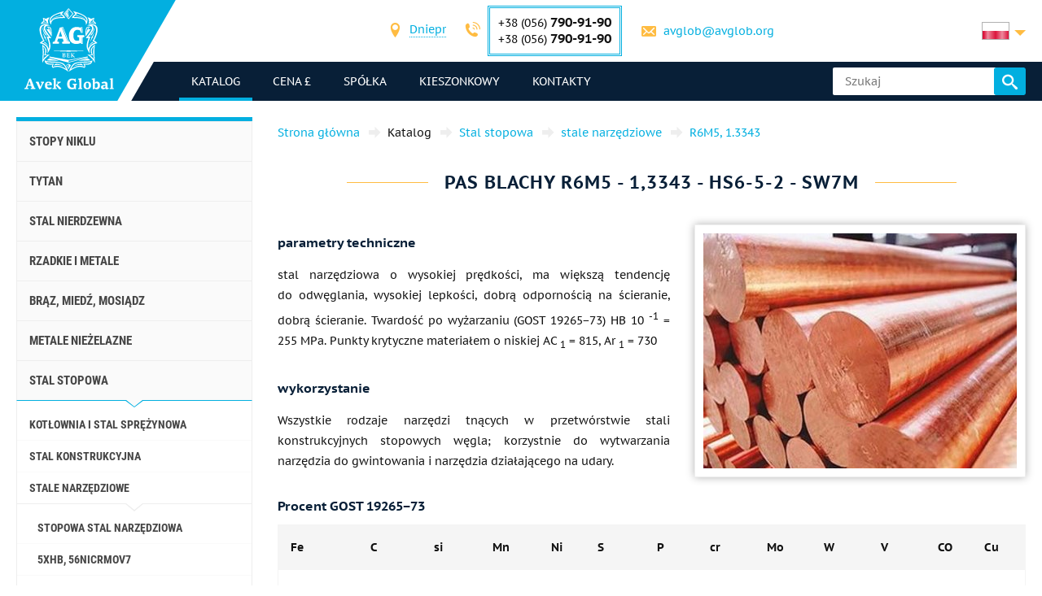

--- FILE ---
content_type: text/html; charset=utf-8
request_url: https://www.google.com/recaptcha/api2/anchor?ar=1&k=6LfCOYYaAAAAAJKFmlRs6M0DUhYXttI7AcMChjA4&co=aHR0cHM6Ly9hdmdsb2IucGw6NDQz&hl=pl&v=N67nZn4AqZkNcbeMu4prBgzg&size=compact&anchor-ms=20000&execute-ms=30000&cb=v4zsydn6fctx
body_size: 49176
content:
<!DOCTYPE HTML><html dir="ltr" lang="pl"><head><meta http-equiv="Content-Type" content="text/html; charset=UTF-8">
<meta http-equiv="X-UA-Compatible" content="IE=edge">
<title>reCAPTCHA</title>
<style type="text/css">
/* cyrillic-ext */
@font-face {
  font-family: 'Roboto';
  font-style: normal;
  font-weight: 400;
  font-stretch: 100%;
  src: url(//fonts.gstatic.com/s/roboto/v48/KFO7CnqEu92Fr1ME7kSn66aGLdTylUAMa3GUBHMdazTgWw.woff2) format('woff2');
  unicode-range: U+0460-052F, U+1C80-1C8A, U+20B4, U+2DE0-2DFF, U+A640-A69F, U+FE2E-FE2F;
}
/* cyrillic */
@font-face {
  font-family: 'Roboto';
  font-style: normal;
  font-weight: 400;
  font-stretch: 100%;
  src: url(//fonts.gstatic.com/s/roboto/v48/KFO7CnqEu92Fr1ME7kSn66aGLdTylUAMa3iUBHMdazTgWw.woff2) format('woff2');
  unicode-range: U+0301, U+0400-045F, U+0490-0491, U+04B0-04B1, U+2116;
}
/* greek-ext */
@font-face {
  font-family: 'Roboto';
  font-style: normal;
  font-weight: 400;
  font-stretch: 100%;
  src: url(//fonts.gstatic.com/s/roboto/v48/KFO7CnqEu92Fr1ME7kSn66aGLdTylUAMa3CUBHMdazTgWw.woff2) format('woff2');
  unicode-range: U+1F00-1FFF;
}
/* greek */
@font-face {
  font-family: 'Roboto';
  font-style: normal;
  font-weight: 400;
  font-stretch: 100%;
  src: url(//fonts.gstatic.com/s/roboto/v48/KFO7CnqEu92Fr1ME7kSn66aGLdTylUAMa3-UBHMdazTgWw.woff2) format('woff2');
  unicode-range: U+0370-0377, U+037A-037F, U+0384-038A, U+038C, U+038E-03A1, U+03A3-03FF;
}
/* math */
@font-face {
  font-family: 'Roboto';
  font-style: normal;
  font-weight: 400;
  font-stretch: 100%;
  src: url(//fonts.gstatic.com/s/roboto/v48/KFO7CnqEu92Fr1ME7kSn66aGLdTylUAMawCUBHMdazTgWw.woff2) format('woff2');
  unicode-range: U+0302-0303, U+0305, U+0307-0308, U+0310, U+0312, U+0315, U+031A, U+0326-0327, U+032C, U+032F-0330, U+0332-0333, U+0338, U+033A, U+0346, U+034D, U+0391-03A1, U+03A3-03A9, U+03B1-03C9, U+03D1, U+03D5-03D6, U+03F0-03F1, U+03F4-03F5, U+2016-2017, U+2034-2038, U+203C, U+2040, U+2043, U+2047, U+2050, U+2057, U+205F, U+2070-2071, U+2074-208E, U+2090-209C, U+20D0-20DC, U+20E1, U+20E5-20EF, U+2100-2112, U+2114-2115, U+2117-2121, U+2123-214F, U+2190, U+2192, U+2194-21AE, U+21B0-21E5, U+21F1-21F2, U+21F4-2211, U+2213-2214, U+2216-22FF, U+2308-230B, U+2310, U+2319, U+231C-2321, U+2336-237A, U+237C, U+2395, U+239B-23B7, U+23D0, U+23DC-23E1, U+2474-2475, U+25AF, U+25B3, U+25B7, U+25BD, U+25C1, U+25CA, U+25CC, U+25FB, U+266D-266F, U+27C0-27FF, U+2900-2AFF, U+2B0E-2B11, U+2B30-2B4C, U+2BFE, U+3030, U+FF5B, U+FF5D, U+1D400-1D7FF, U+1EE00-1EEFF;
}
/* symbols */
@font-face {
  font-family: 'Roboto';
  font-style: normal;
  font-weight: 400;
  font-stretch: 100%;
  src: url(//fonts.gstatic.com/s/roboto/v48/KFO7CnqEu92Fr1ME7kSn66aGLdTylUAMaxKUBHMdazTgWw.woff2) format('woff2');
  unicode-range: U+0001-000C, U+000E-001F, U+007F-009F, U+20DD-20E0, U+20E2-20E4, U+2150-218F, U+2190, U+2192, U+2194-2199, U+21AF, U+21E6-21F0, U+21F3, U+2218-2219, U+2299, U+22C4-22C6, U+2300-243F, U+2440-244A, U+2460-24FF, U+25A0-27BF, U+2800-28FF, U+2921-2922, U+2981, U+29BF, U+29EB, U+2B00-2BFF, U+4DC0-4DFF, U+FFF9-FFFB, U+10140-1018E, U+10190-1019C, U+101A0, U+101D0-101FD, U+102E0-102FB, U+10E60-10E7E, U+1D2C0-1D2D3, U+1D2E0-1D37F, U+1F000-1F0FF, U+1F100-1F1AD, U+1F1E6-1F1FF, U+1F30D-1F30F, U+1F315, U+1F31C, U+1F31E, U+1F320-1F32C, U+1F336, U+1F378, U+1F37D, U+1F382, U+1F393-1F39F, U+1F3A7-1F3A8, U+1F3AC-1F3AF, U+1F3C2, U+1F3C4-1F3C6, U+1F3CA-1F3CE, U+1F3D4-1F3E0, U+1F3ED, U+1F3F1-1F3F3, U+1F3F5-1F3F7, U+1F408, U+1F415, U+1F41F, U+1F426, U+1F43F, U+1F441-1F442, U+1F444, U+1F446-1F449, U+1F44C-1F44E, U+1F453, U+1F46A, U+1F47D, U+1F4A3, U+1F4B0, U+1F4B3, U+1F4B9, U+1F4BB, U+1F4BF, U+1F4C8-1F4CB, U+1F4D6, U+1F4DA, U+1F4DF, U+1F4E3-1F4E6, U+1F4EA-1F4ED, U+1F4F7, U+1F4F9-1F4FB, U+1F4FD-1F4FE, U+1F503, U+1F507-1F50B, U+1F50D, U+1F512-1F513, U+1F53E-1F54A, U+1F54F-1F5FA, U+1F610, U+1F650-1F67F, U+1F687, U+1F68D, U+1F691, U+1F694, U+1F698, U+1F6AD, U+1F6B2, U+1F6B9-1F6BA, U+1F6BC, U+1F6C6-1F6CF, U+1F6D3-1F6D7, U+1F6E0-1F6EA, U+1F6F0-1F6F3, U+1F6F7-1F6FC, U+1F700-1F7FF, U+1F800-1F80B, U+1F810-1F847, U+1F850-1F859, U+1F860-1F887, U+1F890-1F8AD, U+1F8B0-1F8BB, U+1F8C0-1F8C1, U+1F900-1F90B, U+1F93B, U+1F946, U+1F984, U+1F996, U+1F9E9, U+1FA00-1FA6F, U+1FA70-1FA7C, U+1FA80-1FA89, U+1FA8F-1FAC6, U+1FACE-1FADC, U+1FADF-1FAE9, U+1FAF0-1FAF8, U+1FB00-1FBFF;
}
/* vietnamese */
@font-face {
  font-family: 'Roboto';
  font-style: normal;
  font-weight: 400;
  font-stretch: 100%;
  src: url(//fonts.gstatic.com/s/roboto/v48/KFO7CnqEu92Fr1ME7kSn66aGLdTylUAMa3OUBHMdazTgWw.woff2) format('woff2');
  unicode-range: U+0102-0103, U+0110-0111, U+0128-0129, U+0168-0169, U+01A0-01A1, U+01AF-01B0, U+0300-0301, U+0303-0304, U+0308-0309, U+0323, U+0329, U+1EA0-1EF9, U+20AB;
}
/* latin-ext */
@font-face {
  font-family: 'Roboto';
  font-style: normal;
  font-weight: 400;
  font-stretch: 100%;
  src: url(//fonts.gstatic.com/s/roboto/v48/KFO7CnqEu92Fr1ME7kSn66aGLdTylUAMa3KUBHMdazTgWw.woff2) format('woff2');
  unicode-range: U+0100-02BA, U+02BD-02C5, U+02C7-02CC, U+02CE-02D7, U+02DD-02FF, U+0304, U+0308, U+0329, U+1D00-1DBF, U+1E00-1E9F, U+1EF2-1EFF, U+2020, U+20A0-20AB, U+20AD-20C0, U+2113, U+2C60-2C7F, U+A720-A7FF;
}
/* latin */
@font-face {
  font-family: 'Roboto';
  font-style: normal;
  font-weight: 400;
  font-stretch: 100%;
  src: url(//fonts.gstatic.com/s/roboto/v48/KFO7CnqEu92Fr1ME7kSn66aGLdTylUAMa3yUBHMdazQ.woff2) format('woff2');
  unicode-range: U+0000-00FF, U+0131, U+0152-0153, U+02BB-02BC, U+02C6, U+02DA, U+02DC, U+0304, U+0308, U+0329, U+2000-206F, U+20AC, U+2122, U+2191, U+2193, U+2212, U+2215, U+FEFF, U+FFFD;
}
/* cyrillic-ext */
@font-face {
  font-family: 'Roboto';
  font-style: normal;
  font-weight: 500;
  font-stretch: 100%;
  src: url(//fonts.gstatic.com/s/roboto/v48/KFO7CnqEu92Fr1ME7kSn66aGLdTylUAMa3GUBHMdazTgWw.woff2) format('woff2');
  unicode-range: U+0460-052F, U+1C80-1C8A, U+20B4, U+2DE0-2DFF, U+A640-A69F, U+FE2E-FE2F;
}
/* cyrillic */
@font-face {
  font-family: 'Roboto';
  font-style: normal;
  font-weight: 500;
  font-stretch: 100%;
  src: url(//fonts.gstatic.com/s/roboto/v48/KFO7CnqEu92Fr1ME7kSn66aGLdTylUAMa3iUBHMdazTgWw.woff2) format('woff2');
  unicode-range: U+0301, U+0400-045F, U+0490-0491, U+04B0-04B1, U+2116;
}
/* greek-ext */
@font-face {
  font-family: 'Roboto';
  font-style: normal;
  font-weight: 500;
  font-stretch: 100%;
  src: url(//fonts.gstatic.com/s/roboto/v48/KFO7CnqEu92Fr1ME7kSn66aGLdTylUAMa3CUBHMdazTgWw.woff2) format('woff2');
  unicode-range: U+1F00-1FFF;
}
/* greek */
@font-face {
  font-family: 'Roboto';
  font-style: normal;
  font-weight: 500;
  font-stretch: 100%;
  src: url(//fonts.gstatic.com/s/roboto/v48/KFO7CnqEu92Fr1ME7kSn66aGLdTylUAMa3-UBHMdazTgWw.woff2) format('woff2');
  unicode-range: U+0370-0377, U+037A-037F, U+0384-038A, U+038C, U+038E-03A1, U+03A3-03FF;
}
/* math */
@font-face {
  font-family: 'Roboto';
  font-style: normal;
  font-weight: 500;
  font-stretch: 100%;
  src: url(//fonts.gstatic.com/s/roboto/v48/KFO7CnqEu92Fr1ME7kSn66aGLdTylUAMawCUBHMdazTgWw.woff2) format('woff2');
  unicode-range: U+0302-0303, U+0305, U+0307-0308, U+0310, U+0312, U+0315, U+031A, U+0326-0327, U+032C, U+032F-0330, U+0332-0333, U+0338, U+033A, U+0346, U+034D, U+0391-03A1, U+03A3-03A9, U+03B1-03C9, U+03D1, U+03D5-03D6, U+03F0-03F1, U+03F4-03F5, U+2016-2017, U+2034-2038, U+203C, U+2040, U+2043, U+2047, U+2050, U+2057, U+205F, U+2070-2071, U+2074-208E, U+2090-209C, U+20D0-20DC, U+20E1, U+20E5-20EF, U+2100-2112, U+2114-2115, U+2117-2121, U+2123-214F, U+2190, U+2192, U+2194-21AE, U+21B0-21E5, U+21F1-21F2, U+21F4-2211, U+2213-2214, U+2216-22FF, U+2308-230B, U+2310, U+2319, U+231C-2321, U+2336-237A, U+237C, U+2395, U+239B-23B7, U+23D0, U+23DC-23E1, U+2474-2475, U+25AF, U+25B3, U+25B7, U+25BD, U+25C1, U+25CA, U+25CC, U+25FB, U+266D-266F, U+27C0-27FF, U+2900-2AFF, U+2B0E-2B11, U+2B30-2B4C, U+2BFE, U+3030, U+FF5B, U+FF5D, U+1D400-1D7FF, U+1EE00-1EEFF;
}
/* symbols */
@font-face {
  font-family: 'Roboto';
  font-style: normal;
  font-weight: 500;
  font-stretch: 100%;
  src: url(//fonts.gstatic.com/s/roboto/v48/KFO7CnqEu92Fr1ME7kSn66aGLdTylUAMaxKUBHMdazTgWw.woff2) format('woff2');
  unicode-range: U+0001-000C, U+000E-001F, U+007F-009F, U+20DD-20E0, U+20E2-20E4, U+2150-218F, U+2190, U+2192, U+2194-2199, U+21AF, U+21E6-21F0, U+21F3, U+2218-2219, U+2299, U+22C4-22C6, U+2300-243F, U+2440-244A, U+2460-24FF, U+25A0-27BF, U+2800-28FF, U+2921-2922, U+2981, U+29BF, U+29EB, U+2B00-2BFF, U+4DC0-4DFF, U+FFF9-FFFB, U+10140-1018E, U+10190-1019C, U+101A0, U+101D0-101FD, U+102E0-102FB, U+10E60-10E7E, U+1D2C0-1D2D3, U+1D2E0-1D37F, U+1F000-1F0FF, U+1F100-1F1AD, U+1F1E6-1F1FF, U+1F30D-1F30F, U+1F315, U+1F31C, U+1F31E, U+1F320-1F32C, U+1F336, U+1F378, U+1F37D, U+1F382, U+1F393-1F39F, U+1F3A7-1F3A8, U+1F3AC-1F3AF, U+1F3C2, U+1F3C4-1F3C6, U+1F3CA-1F3CE, U+1F3D4-1F3E0, U+1F3ED, U+1F3F1-1F3F3, U+1F3F5-1F3F7, U+1F408, U+1F415, U+1F41F, U+1F426, U+1F43F, U+1F441-1F442, U+1F444, U+1F446-1F449, U+1F44C-1F44E, U+1F453, U+1F46A, U+1F47D, U+1F4A3, U+1F4B0, U+1F4B3, U+1F4B9, U+1F4BB, U+1F4BF, U+1F4C8-1F4CB, U+1F4D6, U+1F4DA, U+1F4DF, U+1F4E3-1F4E6, U+1F4EA-1F4ED, U+1F4F7, U+1F4F9-1F4FB, U+1F4FD-1F4FE, U+1F503, U+1F507-1F50B, U+1F50D, U+1F512-1F513, U+1F53E-1F54A, U+1F54F-1F5FA, U+1F610, U+1F650-1F67F, U+1F687, U+1F68D, U+1F691, U+1F694, U+1F698, U+1F6AD, U+1F6B2, U+1F6B9-1F6BA, U+1F6BC, U+1F6C6-1F6CF, U+1F6D3-1F6D7, U+1F6E0-1F6EA, U+1F6F0-1F6F3, U+1F6F7-1F6FC, U+1F700-1F7FF, U+1F800-1F80B, U+1F810-1F847, U+1F850-1F859, U+1F860-1F887, U+1F890-1F8AD, U+1F8B0-1F8BB, U+1F8C0-1F8C1, U+1F900-1F90B, U+1F93B, U+1F946, U+1F984, U+1F996, U+1F9E9, U+1FA00-1FA6F, U+1FA70-1FA7C, U+1FA80-1FA89, U+1FA8F-1FAC6, U+1FACE-1FADC, U+1FADF-1FAE9, U+1FAF0-1FAF8, U+1FB00-1FBFF;
}
/* vietnamese */
@font-face {
  font-family: 'Roboto';
  font-style: normal;
  font-weight: 500;
  font-stretch: 100%;
  src: url(//fonts.gstatic.com/s/roboto/v48/KFO7CnqEu92Fr1ME7kSn66aGLdTylUAMa3OUBHMdazTgWw.woff2) format('woff2');
  unicode-range: U+0102-0103, U+0110-0111, U+0128-0129, U+0168-0169, U+01A0-01A1, U+01AF-01B0, U+0300-0301, U+0303-0304, U+0308-0309, U+0323, U+0329, U+1EA0-1EF9, U+20AB;
}
/* latin-ext */
@font-face {
  font-family: 'Roboto';
  font-style: normal;
  font-weight: 500;
  font-stretch: 100%;
  src: url(//fonts.gstatic.com/s/roboto/v48/KFO7CnqEu92Fr1ME7kSn66aGLdTylUAMa3KUBHMdazTgWw.woff2) format('woff2');
  unicode-range: U+0100-02BA, U+02BD-02C5, U+02C7-02CC, U+02CE-02D7, U+02DD-02FF, U+0304, U+0308, U+0329, U+1D00-1DBF, U+1E00-1E9F, U+1EF2-1EFF, U+2020, U+20A0-20AB, U+20AD-20C0, U+2113, U+2C60-2C7F, U+A720-A7FF;
}
/* latin */
@font-face {
  font-family: 'Roboto';
  font-style: normal;
  font-weight: 500;
  font-stretch: 100%;
  src: url(//fonts.gstatic.com/s/roboto/v48/KFO7CnqEu92Fr1ME7kSn66aGLdTylUAMa3yUBHMdazQ.woff2) format('woff2');
  unicode-range: U+0000-00FF, U+0131, U+0152-0153, U+02BB-02BC, U+02C6, U+02DA, U+02DC, U+0304, U+0308, U+0329, U+2000-206F, U+20AC, U+2122, U+2191, U+2193, U+2212, U+2215, U+FEFF, U+FFFD;
}
/* cyrillic-ext */
@font-face {
  font-family: 'Roboto';
  font-style: normal;
  font-weight: 900;
  font-stretch: 100%;
  src: url(//fonts.gstatic.com/s/roboto/v48/KFO7CnqEu92Fr1ME7kSn66aGLdTylUAMa3GUBHMdazTgWw.woff2) format('woff2');
  unicode-range: U+0460-052F, U+1C80-1C8A, U+20B4, U+2DE0-2DFF, U+A640-A69F, U+FE2E-FE2F;
}
/* cyrillic */
@font-face {
  font-family: 'Roboto';
  font-style: normal;
  font-weight: 900;
  font-stretch: 100%;
  src: url(//fonts.gstatic.com/s/roboto/v48/KFO7CnqEu92Fr1ME7kSn66aGLdTylUAMa3iUBHMdazTgWw.woff2) format('woff2');
  unicode-range: U+0301, U+0400-045F, U+0490-0491, U+04B0-04B1, U+2116;
}
/* greek-ext */
@font-face {
  font-family: 'Roboto';
  font-style: normal;
  font-weight: 900;
  font-stretch: 100%;
  src: url(//fonts.gstatic.com/s/roboto/v48/KFO7CnqEu92Fr1ME7kSn66aGLdTylUAMa3CUBHMdazTgWw.woff2) format('woff2');
  unicode-range: U+1F00-1FFF;
}
/* greek */
@font-face {
  font-family: 'Roboto';
  font-style: normal;
  font-weight: 900;
  font-stretch: 100%;
  src: url(//fonts.gstatic.com/s/roboto/v48/KFO7CnqEu92Fr1ME7kSn66aGLdTylUAMa3-UBHMdazTgWw.woff2) format('woff2');
  unicode-range: U+0370-0377, U+037A-037F, U+0384-038A, U+038C, U+038E-03A1, U+03A3-03FF;
}
/* math */
@font-face {
  font-family: 'Roboto';
  font-style: normal;
  font-weight: 900;
  font-stretch: 100%;
  src: url(//fonts.gstatic.com/s/roboto/v48/KFO7CnqEu92Fr1ME7kSn66aGLdTylUAMawCUBHMdazTgWw.woff2) format('woff2');
  unicode-range: U+0302-0303, U+0305, U+0307-0308, U+0310, U+0312, U+0315, U+031A, U+0326-0327, U+032C, U+032F-0330, U+0332-0333, U+0338, U+033A, U+0346, U+034D, U+0391-03A1, U+03A3-03A9, U+03B1-03C9, U+03D1, U+03D5-03D6, U+03F0-03F1, U+03F4-03F5, U+2016-2017, U+2034-2038, U+203C, U+2040, U+2043, U+2047, U+2050, U+2057, U+205F, U+2070-2071, U+2074-208E, U+2090-209C, U+20D0-20DC, U+20E1, U+20E5-20EF, U+2100-2112, U+2114-2115, U+2117-2121, U+2123-214F, U+2190, U+2192, U+2194-21AE, U+21B0-21E5, U+21F1-21F2, U+21F4-2211, U+2213-2214, U+2216-22FF, U+2308-230B, U+2310, U+2319, U+231C-2321, U+2336-237A, U+237C, U+2395, U+239B-23B7, U+23D0, U+23DC-23E1, U+2474-2475, U+25AF, U+25B3, U+25B7, U+25BD, U+25C1, U+25CA, U+25CC, U+25FB, U+266D-266F, U+27C0-27FF, U+2900-2AFF, U+2B0E-2B11, U+2B30-2B4C, U+2BFE, U+3030, U+FF5B, U+FF5D, U+1D400-1D7FF, U+1EE00-1EEFF;
}
/* symbols */
@font-face {
  font-family: 'Roboto';
  font-style: normal;
  font-weight: 900;
  font-stretch: 100%;
  src: url(//fonts.gstatic.com/s/roboto/v48/KFO7CnqEu92Fr1ME7kSn66aGLdTylUAMaxKUBHMdazTgWw.woff2) format('woff2');
  unicode-range: U+0001-000C, U+000E-001F, U+007F-009F, U+20DD-20E0, U+20E2-20E4, U+2150-218F, U+2190, U+2192, U+2194-2199, U+21AF, U+21E6-21F0, U+21F3, U+2218-2219, U+2299, U+22C4-22C6, U+2300-243F, U+2440-244A, U+2460-24FF, U+25A0-27BF, U+2800-28FF, U+2921-2922, U+2981, U+29BF, U+29EB, U+2B00-2BFF, U+4DC0-4DFF, U+FFF9-FFFB, U+10140-1018E, U+10190-1019C, U+101A0, U+101D0-101FD, U+102E0-102FB, U+10E60-10E7E, U+1D2C0-1D2D3, U+1D2E0-1D37F, U+1F000-1F0FF, U+1F100-1F1AD, U+1F1E6-1F1FF, U+1F30D-1F30F, U+1F315, U+1F31C, U+1F31E, U+1F320-1F32C, U+1F336, U+1F378, U+1F37D, U+1F382, U+1F393-1F39F, U+1F3A7-1F3A8, U+1F3AC-1F3AF, U+1F3C2, U+1F3C4-1F3C6, U+1F3CA-1F3CE, U+1F3D4-1F3E0, U+1F3ED, U+1F3F1-1F3F3, U+1F3F5-1F3F7, U+1F408, U+1F415, U+1F41F, U+1F426, U+1F43F, U+1F441-1F442, U+1F444, U+1F446-1F449, U+1F44C-1F44E, U+1F453, U+1F46A, U+1F47D, U+1F4A3, U+1F4B0, U+1F4B3, U+1F4B9, U+1F4BB, U+1F4BF, U+1F4C8-1F4CB, U+1F4D6, U+1F4DA, U+1F4DF, U+1F4E3-1F4E6, U+1F4EA-1F4ED, U+1F4F7, U+1F4F9-1F4FB, U+1F4FD-1F4FE, U+1F503, U+1F507-1F50B, U+1F50D, U+1F512-1F513, U+1F53E-1F54A, U+1F54F-1F5FA, U+1F610, U+1F650-1F67F, U+1F687, U+1F68D, U+1F691, U+1F694, U+1F698, U+1F6AD, U+1F6B2, U+1F6B9-1F6BA, U+1F6BC, U+1F6C6-1F6CF, U+1F6D3-1F6D7, U+1F6E0-1F6EA, U+1F6F0-1F6F3, U+1F6F7-1F6FC, U+1F700-1F7FF, U+1F800-1F80B, U+1F810-1F847, U+1F850-1F859, U+1F860-1F887, U+1F890-1F8AD, U+1F8B0-1F8BB, U+1F8C0-1F8C1, U+1F900-1F90B, U+1F93B, U+1F946, U+1F984, U+1F996, U+1F9E9, U+1FA00-1FA6F, U+1FA70-1FA7C, U+1FA80-1FA89, U+1FA8F-1FAC6, U+1FACE-1FADC, U+1FADF-1FAE9, U+1FAF0-1FAF8, U+1FB00-1FBFF;
}
/* vietnamese */
@font-face {
  font-family: 'Roboto';
  font-style: normal;
  font-weight: 900;
  font-stretch: 100%;
  src: url(//fonts.gstatic.com/s/roboto/v48/KFO7CnqEu92Fr1ME7kSn66aGLdTylUAMa3OUBHMdazTgWw.woff2) format('woff2');
  unicode-range: U+0102-0103, U+0110-0111, U+0128-0129, U+0168-0169, U+01A0-01A1, U+01AF-01B0, U+0300-0301, U+0303-0304, U+0308-0309, U+0323, U+0329, U+1EA0-1EF9, U+20AB;
}
/* latin-ext */
@font-face {
  font-family: 'Roboto';
  font-style: normal;
  font-weight: 900;
  font-stretch: 100%;
  src: url(//fonts.gstatic.com/s/roboto/v48/KFO7CnqEu92Fr1ME7kSn66aGLdTylUAMa3KUBHMdazTgWw.woff2) format('woff2');
  unicode-range: U+0100-02BA, U+02BD-02C5, U+02C7-02CC, U+02CE-02D7, U+02DD-02FF, U+0304, U+0308, U+0329, U+1D00-1DBF, U+1E00-1E9F, U+1EF2-1EFF, U+2020, U+20A0-20AB, U+20AD-20C0, U+2113, U+2C60-2C7F, U+A720-A7FF;
}
/* latin */
@font-face {
  font-family: 'Roboto';
  font-style: normal;
  font-weight: 900;
  font-stretch: 100%;
  src: url(//fonts.gstatic.com/s/roboto/v48/KFO7CnqEu92Fr1ME7kSn66aGLdTylUAMa3yUBHMdazQ.woff2) format('woff2');
  unicode-range: U+0000-00FF, U+0131, U+0152-0153, U+02BB-02BC, U+02C6, U+02DA, U+02DC, U+0304, U+0308, U+0329, U+2000-206F, U+20AC, U+2122, U+2191, U+2193, U+2212, U+2215, U+FEFF, U+FFFD;
}

</style>
<link rel="stylesheet" type="text/css" href="https://www.gstatic.com/recaptcha/releases/N67nZn4AqZkNcbeMu4prBgzg/styles__ltr.css">
<script nonce="WQlVGdGvGRjJ5TM7V8NL4A" type="text/javascript">window['__recaptcha_api'] = 'https://www.google.com/recaptcha/api2/';</script>
<script type="text/javascript" src="https://www.gstatic.com/recaptcha/releases/N67nZn4AqZkNcbeMu4prBgzg/recaptcha__pl.js" nonce="WQlVGdGvGRjJ5TM7V8NL4A">
      
    </script></head>
<body><div id="rc-anchor-alert" class="rc-anchor-alert"></div>
<input type="hidden" id="recaptcha-token" value="[base64]">
<script type="text/javascript" nonce="WQlVGdGvGRjJ5TM7V8NL4A">
      recaptcha.anchor.Main.init("[\x22ainput\x22,[\x22bgdata\x22,\x22\x22,\[base64]/[base64]/[base64]/ZyhXLGgpOnEoW04sMjEsbF0sVywwKSxoKSxmYWxzZSxmYWxzZSl9Y2F0Y2goayl7RygzNTgsVyk/[base64]/[base64]/[base64]/[base64]/[base64]/[base64]/[base64]/bmV3IEJbT10oRFswXSk6dz09Mj9uZXcgQltPXShEWzBdLERbMV0pOnc9PTM/bmV3IEJbT10oRFswXSxEWzFdLERbMl0pOnc9PTQ/[base64]/[base64]/[base64]/[base64]/[base64]\\u003d\x22,\[base64]\x22,\x22QC1QJcKZw5nCojJew6DDuMKFw4DCuGogXcOSfx07ch0Jw4IVc1ZXcMKyw49DLWhuWXPDhcKtw7zCl8K4w6tKRwguwoHCkjrCljzDh8OLwqwEFsOlEX9dw51QBcKNwpguE8OKw40uwoLDo0zCksO/KcOCX8K+DMKSccKufcOiwrwBNRLDg0nDhBgCwrh7wpI3KUQkHMK/FcORGcOGXMO8ZsOywpPCgV/CtsKawq0cQ8OWFMKPwr4MEsKPZMOcwq3DrT05wpUEbxbCjMKUR8O4FMO5wo52wqbCs8ObHkVaWcK2dMOfWMKkMhRaEcKrw7LCoT7DjMO4wpVRG8KlG3BlcMOowr7CnsOybMOWw5EFKcOhw7AYXmXDu1bDtMOewr51YsKGw4EvMS5/wr4fIsKHAcOIw4cPecKWHBAVwrHCjMKYwqBUw6HCnMKuJmDDpHTCl0YvP8Kow4k3wrHCkX40UkQfaH4Cwq9bPGN9cMOlGXowCF/CpMKXNcKswrrDrMO2w6/DuigpEMKiwrTDnjZuFsOEw7h2P3rCqyxRemAew5zDmsOQwqPDtx/DkgdoBsK9dHpGwqfDh3FPwonDkDbCvVREwrjCsQg5KgfDnkpAwrLDr07CusKKwqMIe8OLwqtuDT3DghbDiHJ8B8KZw7gVd8OcHzM8GWpdJj3CiUluEcKoNsOdwoRUDUMhwosZwqbCkGZ/IsOle8KPVhrCtwpkV8Obw7DCsMOILcOww75Xw67DiAk/ZnAePsO7M1zCp8Oqw6sFJ8OwwqgIFHYDw7TDocOkwpHDm8KYHsKTw4A3X8K+wpjDnBjChMKQDcKQw70Xw7nDhjMfcRbCs8KbCEZKD8OQDAB2AB7Dhi3DtcORw6zDkRQcBgcpORvCkMOdTsKUZCo7wrEeNMOJw5VEFMOqFcOUwoZMIWllwojDusOSWj/[base64]/[base64]/M8Osw6QTw4FTKFPCuMOkwrR9Mw7CuB1Hwr/Dh8KqJcOuwqZNF8KHwrPDtsOEw6zDnx/CscKuw6pVQjXDhMK5RMKUNcKSYVVFA0NSOx/CjMKkw4HCujrDu8KrwpZDYMK9wrdAP8Ose8OuC8OXe3/DojLDg8KcN1TDrsKxAHgSfMKZAkZvcMOwMg/DhsOvw4w4w6vCpMKNwr4aw6sqwqXDtXjDjDbCtcKHMMKaMifCvsKkPxTCncKZEMOvw5Alw5Vuf0Ugw6QgYA7DkcKRw7zDm3F/w7FGcsKaF8OBN8K5wowJTA5Fw6LDu8K6NcKIwq7ChMOxWWFoMMKQw7PDpcK/w6DCmsKWAWTCksKHwrXClHvDjR/DtloweRvDqMO2wpIJXcKzw5ZJMMOqFMO/w4waeGLCsTLConfCmE/DvcOjKTHDlz8pw5TDgBHCocKMBXhyworCisOTw5QRw5loJl9dSTRcBMKqw6dlw5kvw7/DvSpgw4Nbw4NRwrAlwrvClMKTJsOpIFheLsKSwp50HsOmw7PDl8KAw5NPdcO2w4FEGGpGfcOLQnzChcKAwoRAw5x0w7LDg8OIHMOEZGfDi8OLwo4ODMKzcRRTBcKraA0UMmhOacK/[base64]/Cq8KVCcOzEybCuV5+wrTCucK8bF14w4DCiXIrwpDCvFbDs8OPwqNKFMKfwo8bR8OKM0rDpXdpw4ZVw6s1wrzCijPDksK2A17DhC3DtAvDuDHCjmIewr1/fXLCvG7CjAQMNMKuwrDDuMKNIyfDvmxcw73DiMO7wo9CMG7DlMKtXsKSAMOLwqx4BjPDqsKIbi/[base64]/wox/woLDscKCw5LCqDN0w4jCisODLcKww7TCj8Ovw4QCSCkPCsO9XMOBAyk1wqYzIcONwqXDnj86IwPCscKbwoJQHMKBUQPDgMKFFGtUwrxZw5fDpnLCpG9JBhLCgcKIO8KkwrAiUiZVNyVxQMKEw6lxOMOzDsKrbhR/[base64]/DlcOqS18KM8K3w55wWXEGw4QGwrLDp0hTVcKLwr8Fw7hxN8KSBcKJwpLCgsKbaGDCmjHCkUXChMOQLMKywoQ8ICHCtjzDu8KIwpDCoMKgwrvCkmzCsMKRwojDicOow7XCvsKiE8OUZxUhbR7CoMOcw4LCrkJOQyJXGMOaKCs1wqnDuj/DmsOFwqTDjcOMw5TDmzXDty8PwqrCjznDhW8+w7PDlsKqdcKWwpjDucKsw5kcwqVDw4zDkWkQw4cYw6dRZsKTwpLDisO+EMKSwqvClwrCs8Knw4jCtsO1QlzClcOvw787w7NAw4kHw5ZDw77DtwnCgsKFw4DDmcO9w4HDgsOaw6BowrjCln3DnnAgwr/[base64]/CmcKfwqcafcKkCsO2f8Kiw6XDmWYJYktcw6LCumlzw4HCjMOrw5U/aMO7w5YMw6LCpcKxwp4WwqE1LRlcLMKsw6JAwqBjSXXDncKNYz5jw4YOCBDDi8O2w5pLc8Krw6LDk00bwpxtw4/CpmbDqW1Bw7HDmxEcH0dJLXZrecKjwqAOw4YTGcO0wrAOw5hIRC/Ct8KKw7kWw7BUDsKow4PDpxolwqTDoTnDoj5SNkdvw7gSaMKkGsKkw7klw64ibcK5wq/CtGfDmG7CocO/[base64]/LsO9LcOWw5HCi3wmwrrDt2rDs8K7YWDCrn45PsOaYMOmwpbDunYqY8OzMsO1wooVFsOPVhAPayPCjR4/wpbDusO8w7ljwoo6PVR+WQ7CllTDocOlw6YoXlxdwqvDhirDr0NlSgoBLsO6wpJXBhZ6HMOlw4jDg8OXTcK4w5RSJW0BIcO9wqorNcKzw5jDpMOUIMOBNjRzwqzDhijDg8OLHH/[base64]/Di0bDrwoSw5bDvFZ0wqp5P8OXwp8BSMKAcMOhXkJqw6E1QcOJa8KBDcKnRcKDQMKTbCB3wq1pw4fCocOOwrPDnsOJFcOGFsO/[base64]/[base64]/GnFFS1smwr1if8O6wp8zw4BiwoXDiSPCuGkOLDVjwpXCpsOGPCMMwpfDvsKxw6DDusOePRzCi8KTbmPCsTTDgVDCpMK9w5fCtBUpwrY5SU5mM8OFCVPDoWIcXmzDvsKywozDtcK/c2TDgcOYw5YJJMKbw7/DosOVw6fCtsKVc8OywogLw4gTwr/Ct8KiwpXDjsKswoDDsMKjwr7CmWdAAR/CosOTWsKDeVRPwqJvwr/CosK7w63DpR7DgcKVwq/DoyV1dn0pDA/Cp0XDp8KFw7MmwqJCPsKLwojDhMOHw78dw5Nnw6wiwr90wppuVMOWKsKlUcOocsKfw5guTMOJVsOTwpXDji3DjsKNDHPDsMK0w5lhwoNnV05OcTDDnHljwq/[base64]/Dt3vCr8KvBkdAw7ARQcKCwoA1ecKuw48LRAnCv0TDpCN9wrbCqsKLw4k5w79ZOR/CtsO/w47DtgEYwrXCjC3DvcOBI2V+w6V0fcOOw7UuEsOATMO2BcKPwrTDpMKUwokrY8KFw7UlVCvCsz8cZW7DvwRDWMKBBcOMMy4qw514wrLDtMOCe8Kswo/DisOKHMKyQsOMY8OmwrzDhmjCvxApQkwRwonCqsOsDsKpw6PDmMKyZ3dCQ39NZ8OOY3DChcOSdVjDgFolfMObwpTDosObwr1Wc8KAJcKkwqcow44WYzDChMOow4vCgsKoLT8Dw7czw7/ClcKDMMK3NcOwd8ObPcKTNEkOwqI4YnkhOAbClEZIw7fDqCFDwqptDD4ubMOZI8Kvwr0uJcK1BAcdwr4ldsOLw4UAQMOQw7pxw6sBAAXDicOuw7t7NMKxw4lwXMO0RjvCnhTCjEbCsj/CrRzCuw5jTcOdcsOfw7cEOzQbGMK2wpjCgS4pd8Kyw6d2IcKUMMKfwrIewqYpwownw6/DkWbCncODZ8KXSsOeIgTDpMKDwrZxD2/DgVJ7w4pWw6LDimkDw44kQkdqKVrDjQA0GsKQCMOgwrVyY8OnwqLCh8KdwqI5Di3CpsKQw4zDiMK3WcKuWw9iE0wgwqQPw4Qhw7pfwqHCqxHCvsK7w7Qrwp5UO8OUOS3CiDVewprCvcOlwo/CoSLCmEc4UcKtLsKSCsK+cMKbOxLCmScHZC4efDvDlitjw5HCoMO2RsOkw60CUsKbGMKvJsOAW1Y1HBgaGnLDt3hcw6NVw6HDnAZWacKuworDnsOTC8Orw5lHJxIsc8O6w4zCgyrDm23CucOoVxB8w78Ow4VLWcKhKQPCosOrwq3CrCvCgxliw7fDjRrDu3/[base64]/DkDA+b8KPwr/[base64]/DgiXDm0NZeynDrSTDlMOlGsK7JTQlw6YfIxfCgUZOwpcQw5TCtMKUPW/[base64]/Dt09UAsKuA8KHw5PDusKWw63DoMO/RsKgw6PCvHzDikHDp3N7wrBFw557w4RYBMOXw4fDusOkXMKGwqnClCbDgsKGNMOdwpzCgMONw53CmMK0w6hawpwAw515WATCkA/DllopS8OPcMKtY8K9w43CgB1Ew5JufDzCozEtw68ELirDiMOawoDDisK4wrzDjA1fw4nCrsOKGsOgwopEw6YTKsK/w4hdEcKFwqPDj1LCssK+w7HClB9pPcKQwpp+IDbDhcONH0zDgsOKM1pyLAnDikvDrndqw6U2aMKHS8OYw6rCmcKzX2fDkcOvwrbDrcOnw7dzw6FbSsKJwrrCssKew6DDunPCpsKfBzlvU1nDm8OmwqAIBTkawo3CpVgyZcKiw7Q2YsKgRW/[base64]/HcOtwr16wq/[base64]/CnBBxw7cAGcO9em3CpADCqzLDkldFAcK2B8KDa8OyAcOaccOvw4YNOlUsOzjCrsO3Zi3DjsKNw7TDuwnCi8OqwrxOAB3CsV3ChUsjwr9gVMOXWsO0wpA5dGZAEcOpwp8kL8K8XwPDgh/DiDAKLx0VSsK0w75+U8O3wpVhwrEvw5nClk9RwqoJVhDDscK+WMOoLjjDsR9nDmvDpU3Cg8K/V8OLYGUBFHbCpsOtw5bDv3zCvDxgw7nCpWXCscKDwrTCr8OZE8KBw4nDqcK4EVYeIMO3w7bDuEN+w5fDrlzCqcKVLF3DjXFzSG8aw67CmXXCvsKSwrDDlX5xwqE7w7dcwrMaWBvDly/[base64]/DhcO7TcKleChzw44KWsOGasODwo/[base64]/[base64]/DvGvDg8OrJ23Ct1kNZsOMISDDggg2NUJCXcK1wprCiMOcw7d4AWLCh8KPZT9vw5E2D3TDnWjDmsKdaMOmRMOBQMOhw4TDig/[base64]/DqcOhwr5BwpfCnsOVVsKDwqtGbMK4SVnDiSTCh1rCnnlzw4olTwdPZkXDmAMzP8O0woEew4HCn8Obw7HCt2UCMcO7V8OnRVJ8CcOLw6JrwqzCpRxjwr4/wqcUwp7CgTN2OzNUHsKRwpPDn2rCpMKDwrrCjC7Cp1/Dv18BwpvDrC9Tw6DCkWYcRcOZRGw2B8OoQ8KSVH/[base64]/CnWFCwoQQQAXCsmDCrcO4wrE8w4xzAMKzJMK2S8O3csO+wpXDrcOEw5vColECw5klM2tmTBADOcKNZ8KpD8KPfsO/Yx1EwpowwofCpMKpNsOPXsKUwrJqHsOwwqsDw5nCusOGwrpzwqMqwrvCnhQ+RCvDrMOVfcKuwoLDv8KWbsOmecOIJ3fDocKvwqvClRZhwpfDmMKyLsOdw4gwHMOUwo/CuzsGAXQ7wpUXXEjDoFNTw5zCj8KTwpA0wqbDt8OAwo7ClsOGHGjCqTPCmwDCm8O6w7ReccKdWcKnwrE5PRPCplXColQNwpRKMgPCncKkw6bDtT0tGihMwqpGw757woZkPBjDvUbDomhpwqpaw6ggw4Ndw7fDqnXDvsKRwr3DpMKOUxsnwpXDvlbDtsKTwp/[base64]/J05GScKYwoDCggbClQV1CTvDg8OGwpAJwqF6O8Kgw4fDtMKnwrXDgcOGw6zDusKGHsODw4jCgifCqcOUwo0FI8O1I3Flw7/CksORwoXDmQnChFl4w4PDlmkEw6Zow6zCsMOgFSvDg8OcwocJw4TCjXMWAA3CnCnCqsKlw6nCg8KTLsKYw4JwMsOAw6TCocOyZCXClXbClTUJwp7DkQ/Dp8K4AGscF3vCi8KBTsKSQFvChHXDv8Kywr8LwqfDsBbDhlRbw5fDjF/CoCjDrMOFfMKrwq7DpQQNPk/CmWITGsKQU8OoSQEzWWbDsm9EMXDCtRUYw6pIwqHCocOZacOTwrrDmMOGwqrCtCVoB8KSG3DChxBgw4HCicK/WEUpXsKXwqYRw6YSIAzDrsOuYcKjdB3Ckk7DmcKLwodWNnR5V1J1woRZwqd1wrrDhMKEw4HCtwDCsBpYb8KBw4IBIynCv8O0wqpPNW9rwocSfsKNWhTCkyYew5jCsi/CsWodWGgWPhLCsQ8xwr3DiMOoPTNgO8KCwop4XMKkw4TCiFF/Ok8EdsOjQMKwwpvDocOywpACw5nDqSTDgsOIwr4Nw5JAw6wsZUzDtk0ww6XCmnDDicKqWMKjwpkTwpPCpsK7TMKgesK8wqN+f2zCtBlbHMKYaMOKAMKlwr4tKk3Cn8K/EMKrw6rCpMOowrUxeDx9w6/[base64]/DkcOdEcKnfwfDosKrRgXCrsOEOMO/O0DDrXbDjhnDhj9NXsKew7JVw4jCmMKtw4XCoFnChXBpVixPM2JwUsK2OTB7w4vDqsK/EidfIsOZKj0CwpvCscOgwqNOwpfDgkLDnH/CqMK3ET7DqFA7T0pPewsCw49Owo/CqDjCr8ODwonCimlVwq7CjEktw5rCsjd8KALClj3Dt8KZw5Zxwp3CmsOhwqTDhcKJw70kYwQQfcK/I1Jvw5XCmMOHJcOsO8OcB8Oqw7bCpTcEAsOgccKpwrRcw4fDgRrCsxTDpsKOw5/CimFwGsKRN2ZuIAzCpcOwwpUvwobCv8KDIX/[base64]/DhTjCucKiJVbCmMKVdcO6F8O3w7rDp8OvTiHDuMO5wrjChsOEVMKewq3DosKGw7VVwpIbLxMdw6NoeEYscivDnFnDrMOFE8KRVsKBw48LKMOMOMKpw44jwo3Ck8KIw7fDgCrDi8K/VMKMTA9GQT3Cr8OMEsOowr/DisO0wqpuw7TDnlQDW3/[base64]/Co8K5w6jDqBEURVgdw5dfwrHDl8Kmwo0AFsOHwpXDtg5qwqjCuXDDmgLCjsKCw7kuwpInT2ZYw7NzFsK/[base64]/DrCkcOgZgw4fCr3AtEMKzw4AvwprDjsOcRzYYAsKvOibCpmHCr8OlKsOcZwDCgcOUwpbDsDXCiMK+QB8sw5h1Yz3DhmFEwrgjeMK4wrA/AsO/ZmLCp3xBwo8cw4bDvWN4wrBYCcOXdGjDpQ/Dt2oJFlRVw6R2wrTDjhJKwpx1wrh+cQPDt8OiBMO7w4zCsgovTTlAKRjDrsOWw77DqMKww4pcP8Ond2gqwrTDug9hw5/[base64]/[base64]/[base64]/bEgqLcOENsKMYsO2PcKYwrfDrGHDhMKiw53CgQrDhA5daB/CpSwYw5Vqw681wq3Cnx7DjAvDgcOKM8OQwpQTwrjDnsOiwoDDqXxVM8K5FcOxwq3CncK7PA5NLFrCj2k/wpLDv39dw77CplHCk1ZNw4Y6Cl3CjsO3wpszw6TDpUppP8KoDsKRGMKnSA1XO8O6d8Oiw6g1RULDpX/CksOBZytDJS9Xwoc7CcKSw6N/[base64]/ChcOaTcO/OWErw7cZG8KdwqbCv8OAworCjcOtb1t9IQxNOngZwr7DuVhbIsOjwpAfwo9uG8KQHsKTEcKlw53DrsKOB8O0wqnCvcKBw4Y+w5c+wrtpFMO0axtOw6XCk8OuwpTDgsOjwoHCri7CuFvDtMKWw6Jswp7CucKlYsKcwoFBc8OVw4DChj4ZXcKkwoIDw6Rfwq/Dg8Kgw6VOEMK6TMKawofDlCnCtnXDm2ZcHCsuN2vCmcOWNMOlGGhsE0rDrA8hCT89w6wkW3nDgDYtOwfCtB9qwp5zwqZlO8OMasOTwozDpsKqSMK+w7IlLSgYOcKnwrfDqMO3w7hCw5Q4w5nDrsK0Q8OdwpsBTcO4wqIcwq/CjMO3w7t5KMKbBsO8f8ODw7xRw7Npw4t7w63CiSg2wrPCocKEw7dFAsK6FQvCqsK5UCfCqXrDncOkwp/DqhgSw6vCnsOTacOwf8OSwqAHbUZTw7XDtsO0wp4cS0jDi8KOwpLCg2RuwqPDmsOfaELDqcKDIy/[base64]/DnMOcwrTCpsKhUScCw5siWEbDvsKdwpHCncOHw5DCrMO3wo/[base64]/DtsKEwqDDgUhiw4Ekw6fCg8KawowyVcOUw4/ClR/Cs3zChMK0w7RjU8K6wqkJw7XDl8KVwpPCp1XCrwYCDMKawqMmZsKWCsKHcBlUW1p7w4bDjMK6bxFrcMOtwqpSw5x6w6NNGyNKWwMVPsKNd8OvwpLCj8Kaw4rCmnTDosOWG8K4GcK8EcK1w5XDiMKhw6bCoxrCkSQDFUhoWH/[base64]/CiMKfwqXCiUfDkn/DmMOYwpjCsjrCgTbCoMOPM8KWFcKCwpvDssOXYsKgIMOowobClQPCiW/Cp3UOw5bCq8OeJyZxwozDqENAwqUEwrZ1wp1wUkILw7BXw7A2dDQWbWLDqlHDr8KcXjhtwrslQlfCvXYbXcKcAcOOw5bCjTXCmMKYw7HCm8OhVsK2RB3CvhBhwrfDoBfDvMO8w6MswpLDp8KfYQHDvToUwpHDiCxAIyDDtMOsw5obw4/DrEdZAMKjwrlYwq3DkcO/w6PDsXAgw7HCgcKGwrxdwopULsO0w5HCksO5JcOfB8OvwqvCv8Kywq57w7DCnsOewo1tesK4YcO8KsOBw4TCj2vCt8OqBwjDulDCsnExwozCncKrDMO/wqo3wogTYxw6wqg3M8KCw5AjM0sDwr8qw6TDr07CqMOMNm4iwoTDtBY0esO1wo/Dv8KHwrzCvlnCs8K6SjsYwqzDk1FsYcOZwoVHwoDChMOyw6U8w6RuwobCj2tDc2vCtsOtGhNEw4jCjMKLDDZVwrHCtGPCrgEHPRXCvVxlOxjChUrChX1yAW7CnMOIw6/CmAnCqk1TDcOgw4xnKcKFwrpxw4bCsMOcHjdxwpjCvHnDnBzDpnrCsT53EsOtMMKWwqw0w53Cnwh+wo3DtMK9w5/CvjHCuVJPIwzCuMOTw5A9EGxlDMKBw7nDhDvCkDxGWwDDs8KAwoHDkMOQWcOiwrfCkDJyw4F4dnELC33DqMOKfsKZw4ZwwrDCjxXDvWfDsUp8fsKCA1kzaEQ7fsKNd8Ozw5HCoj7Cn8KIw5FHwpPDnC/Di8KIcsOnOMOjBl9Ddmolw78pTW/Dt8OrUmsqw5XDrXJyY8OyeknDgyPDqk8Pf8OpewrDvcOLw5zCvnAfwpHDpyt3MMOXCXUbcmTCscKywr5CVyLDssOVw6/Cg8OhwqNWwo3DocOEwpfDo0PDlcKzw4jDqwzCkMKdw6nDtcOxDGfDkMOvSsOmwrRvXsKeMcKYFMKCDBsuw7csCMO3HH/CnFvDryzDlsOYRh3CqmbCh8O8wp3Dr2XCi8OGwrcwEy0+wqRkwpgTwqTCq8OCTMKbJcOCETHCrcKEdMO0dQNCwrvDtsKCwqXDg8KlwojDnsKnwpg3wrHCgcOvD8OcPMOhwotXw6k/[base64]/CpcKcEX0dw5Nkwo0gR8Oiw5/CmH3ClMOYR8OAw53DtBpLMT/[base64]/DpxXCkCTCoMKiQcK0w4XDrcOzT0vCiMKMw5sEEcK/w6PDkmLCtMKKKVTDqG/CjiPCqWrDncOuw4VMw7TCiCnCm0U1wogcwolwcsOffsO9w7Brw7tVwrHCjGDDqG8Iw5XCpynCiAzCjDQEwrvCqMKTw5RieDLDlBHCpMOKw748w47DvsKKwpbCtEfCvsOSwoHDr8OuwqwvCQHCmFzDpxtaA0zDuXEBw7Ehw63Cpl/CjwDClcKewpbCmQ4BwrjCmMKywr8RRMOpwrNsPWDDtUZkb8K5w7MXw53CrMO4wrjDgsOCICTDp8KkwqXCjjfDmcKmfMKrwpjClsORwr/Ch00+K8OnM3p0w5sDwqlUwrpjw6xMwq3Cg0sGC8KlwrdQw7N0E0U1w4rDqDXDq8KLwrDCmR7CisOAwr7DmcKLb0xnJhdMGWM6HcOSw7vDm8Kqw51KLmM1H8KSwroFdxfDgmRYX13DuiYMAFY0wqXDjMKtEDV1w6lpw6tLwrnDjGvDssOjCnLDpMOow7g+wpMawqIlwr/[base64]/Ck1PCkMK7bWbCgxcAY3TDqCLCvMO3wpXDscOkf0LCviYrwo7Dm2EywqrCucK5woZnwqPCug1XXwnDlMOSwrR+T8O6w7HDmHTDqcKBWg7CqxZ0wonDscOmwpU7wqtHOcK9Jjx0asKow7g/YMOJYsOFwojCmcKzw6/CoRllOMKvS8OjezPCujtUwoMVw5UeasObw6HCp0DCs0pMZ8KVF8KLwoIdOHg/PXoaacKDw5zCiC/DisOzwqPDhgZYLCkKGg1fw7RQw5rDg1Yqwq/DmT3CgHPDi8O/WMOkJMKEwo9HQx7CmsKkMWDChcOVw4PDkhXDp24XwqvDvyYGwofCvBXDmsOOwpAcwpHDl8KDwpFvwrU1wohTw4I2L8KJKsOZG0/DucKLYgceTMKGw7siw7HDpWXCtRJYw5vCvcOrwpJ0HMKfBVDDn8OVNcOydSnDt1rDt8KzfxxtGBbDjsOcWWXCm8OdwoLDsivCvF/DrMKAwq4qBCAKFMOnKVd+w7sqw71xdsOCw7pOekbDgsO4w7PDmcKEZcO1wp9QUjzCi1TCu8KMSsOqw6DDt8O/wrnCtMOCwrDCrihFwpgDPEfCuxkUVE3DnhzCnsO/[base64]/DphTDosKWwrvCgMOFwotSw6B4GijCo3XCiQXDkhDDsgbCg8OfGMK8esKVw5/CtGQ3U2bCnsOUwqMsw5NVYCDClCUxDyIcw4YxFTsYw6Qawr/Ck8OOw5J5UsOPwod4F157e0vDvMKuHcOjfMO5cgtqwoJYDMOXYnxcwqsKwphHwrbDnMOawoAncQvDqsKow6jDshlAMFNddMKAPH/CocKnwoBHT8KDe0VIIsO6T8OYwqYxGkIBV8ORWCzDsxjCncKDw7DCkcOedsODw4U+wr3DksK9Ig3CicO2XMOHVhVSd8ObVVzCqT9DwqrDrzPCiVnCnDjChzPDuEg4wpvDjizCisORCzUyAsK1wpgYw6MNwprCkwIjwqs8DcO+Xm/DqMKLO8OuXnDCpyzDlQQCGWsoAsOaMsO9w5YHw5lrGsOlwoHDvWwcZGvDk8Kmwqd3CcOgIF7DksO5wpvCtcKMwpVhwq9AWF9hKkHCtCzCmnrDklnCs8KhRMObecOkLlnDgsOXTQzCmGlLeGvDp8OQGsO2wporGhc9RMOlbcK2wowWWMKAwrvDuEkqOi/CoxpJwoYywrfCq3TDrS5iw4ZEwqjCrmbCmcKPTsKowqDCg25swq3DtExCWcKmIlgHwq4Lw6QOwoNGwqFyNsOfPsOWCcOTZ8OLbcOuwq/DmBDCtV7CjsOaw5rDv8K0YDnDpxMDwo7DmMOVwrLCj8KWEzk0wo9Wwq7DuGogD8Kcw6fCiRMMwr9Sw64EVMOKwqHCs3UYVxdSF8KZL8OEwpcgOsOUHG3CiMKkOsOOVcOjw6gVQcK5OMOww59NUEHCkz/Du0BDw6l6BHbDrcKzacKGwqE3SMKYdcK2KgbDqcOPTcKBw67ChcK5GB9LwqFRw7fDgXZGwpDDmQVPwrvCksKnK1NFDwQ+YcObE1XCijFBcilrXRTDqDTCk8OLJm9jw6JvG8OnD8OLAsOLwpRAw6LDr2VfFjzCli0LXT1Aw59/TSvDj8OzDF/Dr2UWwpFsNSoBwpDDoMKTw77Dj8OYwogxwovCiyRow4bDmcOWw7TDicOHaVYDAcOxRjvCvcOJYsOvACrCkzEIw43ClMO8w7nDh8Kpw7wLQMOAAnvDisObw70Ww7DDtB3Dl8OsSMObZcOtGcKUU2tuw5xuK8OrKyvDvsOYYzDCkknDhCwfWsOZw5Aiw4RKwpwSw64/wo9kw4J2Fn4ew4Rtw55HZGTDlsKMUMK4VcKsL8OXc8OeYDjDgSonwoxdfhTCh8OGKX0RfcKiQxDCt8OXasOswrLDocK9XjHDoMKJOzjDncKKw6/ChMOVwog1SsKfwqYtYj/CiTbCgWDCv8OXbMK4I8OLXUFFwoPDvFdrwoPChAV/[base64]/[base64]/DlG7Cv8KYAsKcw47DjsO8OMOnwr7DnMOJwrkNwqJtC0zCrMKFOistwr3DjsOow5rDscKkwqoKwpzCgMO/[base64]/w5Rkwr3Ck3FxOcOYw5wMwqAnw54yw6nCrcK7C8KTwr3Dh8KaS2gUbADDsWRODsKkwockW0k/[base64]/CsRISYFDDqAAeacOqw5HDkmo4EMOEKBM9LsOrayBWw5zCicKcMTrDgcKGwojDmw0Owo3DrMO2w6csw7LDo8OGYcOiCwVewqnCtD3DpA03wonCswl/wojDn8OGdhA6KsOpOjd/a1DDisOxfcKiwp3DusOkeHE8woBEKsKpC8OxAMOQWsO4B8KYw7/DsMKaKiTCqQ0xwp/ClcKoWMOaw5lIw7jCusOcOzxwE8O0w6fCt8ORaQY1XMOZwqV8w6/[base64]/DrFArFMKfSitsOsOET1F1w7k3wql7EcKVZsOfDsKXMMOnBsK4w40ja3fDr8OIw54kR8KJwrd0w5/CvS7CuMOJw67Dj8Kqw7jDqcOEw5Q0wppvVcOwwpNNVR/DicOBPsKUwokGwrrCpx/[base64]/Cg8ObRMKjw4zCql4Yw6TDocKswqhROy7CqsOMLsK+worCvi/DrEVnw4YkwowIwoxEfiDDl3AkwpjDssKqNcKtRXfCncK0w7g/w5zDgXBgwod4JjvCnHPCmRphwoEdwoFDw4ZcZk3ClsKnw4gKQAhASX82W3ZxQMObeycsw5NVw7TCvcKuwolsA2tDw6IGOiJewr3DnsOCPWDCnlFJNMK9Rn5vX8Kfw5TDncOAwogDFsKJe1InOsKbecOYwqU/[base64]/wrN3OXHDlcOaw73Dq8OswqYRSzHChTcQJcKzX8KzwohQwq3DqsOjaMOGw4nCtSXDtBvCoRXCvFDDjsOROSbDokk0NmPDhcOxworDkMOmwqnCnsOZwqzDpjV/fDxFwoPDkAdORCkUBAQnfMOVwqzCigc3wrTDgSpYwppXU8KlHsOpwovCvMO4XB/DmMK9CAA3wpbDiMORZiIHw7JWWMOcwqjDmcKwwpEkw4x9w6nCo8KyH8OCKUAaL8KuwpwiwqzCq8KECMORwp/[base64]/[base64]/CvcKyw6xmw6M6wp7Cg8OeecOzw55TNyfDscO7fcOrwpE5wo0cw6bDlsK3wp8vwq/Cv8K4w61Ew6HDnMKbw4jCp8Ksw7NTDF/CisOKGcKkwqHDg1Rjw7LDjE8hw40Aw5oHFcK0w7ctwqMvwqzCshBBw5HCvMOpanzCoQgNPyQJw7FQaMKCdiIiw6kew47DucOlJMK8QcOgZwfDlcOuZDLCvsK7Lm4hR8O6w5HCuQXDjHFnMsKPbWLCqMKwYB8ZbMOBw4DDjcOZMBFpwq/DsyLDtcOKwrbCnsO8w54fwqnCqxg4wqgNwrduw6UTcC3CicK5wr0zwplbAFkAw54kNsOVw4vDjCccF8KJUcOANsKYwrzDjsONOMKUFMKBw7DCugvDllfCnj/CksKgw77CosOkJgHCrlZgdcKZwpLCgWh+ezsnR2saOsOywqdTIBUoBVQ/w4wxw49Swox3EsKOw6g1FsO7w5UkwprDhsKgGXAELh3CvAREw7jCssKqPU8kwp9casOqw5vCpX3DkzU5w5gIFMKjGcKOEC/[base64]/[base64]/Dlwx0wq8WF8KWVcOnw5zDusOCOsKqwrtHAMONPsKaG04jwqDDmyfDlGHDmBHCjX7CqAxjfUIhXFUrwr/[base64]/DjGcMwqUhw4Iwe1oMfsKHw5lIw5lKccKjw5oDEMK2B8O5FFzDtsOQSQFPw6vCqcK6Yx0qNDfDq8OPw75iIx4Qw7g3w7HDpcKPdMOgw6Ubw5fDp1jDjMKPwr7DgcOiHsOtWMOkw6TDpsKyTMO/SMKRwqzDpBDDmmfCsWJkDzTDq8OSw6rDiyTDrcO/[base64]/w5HCv39EVmpcJMOjwrvDo3F2w75rU8OrLsK/wrHDul/CqxDCrMK8TcOvEh/CgcKYwovDuWEowoRzw5E/J8OwwqgbVRPCiWkiVyZDQMKZwpvCmiZoSUERwq/CsMOQXcONw5zDsH/[base64]/GcOLBn0Vw5Agwp9NFS/DpWpSw51dwr/[base64]/HcOCw6PDjz/DqsKCwp/CpcO/[base64]/DgMKdNn/DlMKLwo5IacKYw47DlsO3JlkWYyHCmg00ZcKsdTTCksKIwr7CiMORS8KHw6dqYsK/[base64]/[base64]/Dh0F+w4nDpTB6KMO6B8Kcw4rDmMO7wqDDgsKfwqAxIsOEwpTChsK/[base64]/CgMOrPw7DmENxJWrCs2jCs0rCn254AjPDq8KGLkolwrrDg3XCucO0CcKzT0tTOcKcXMOPw7rDo2jCl8KWS8Ksw6HClsOSw7ZeGQXCncKhw6IMw4HDg8O1TMKOe8KnwrvDrcOewqtnasK/acK3ecOkwoQMw5kmSllwahbCjsKGV0HDrsOBw7diw67DpsOwYkrDnXpgwpHCuQYNEk8wLcK6SsKATWscwr3DpmFuw5XCgSoFC8KTdjvDgcOlwpc9woRVwo4bw7PCs8KvwpjDiBfCtF94w7BddsOgQUHDscONOsO3ESLCnR4Qw5nCjWbCi8Ofw4DCp1FrGw/Cs8KIw7t0bsKrwo9GwovDkAPDm0Uzw5hGw7B9wq3Dsgh/w6YWM8K/cxtCeSXDnMOWdwLCoMOPwp9twpd4w7DCpcOlw5sIfcOIw6cdeSjDh8KXw6YvwqYGccOWwrFQDsK7wrnCqFXDlmDChcOlwpcaW2Yzw4BaAcK0T10Nwpw2PsOzworChEB4NMOEb8K1esK5NsKwNjLDsnDDhcKgfsO4UVpGwo9jfh7Do8KzwoAJU8KEbsKqw7fDvA/[base64]/[base64]/[base64]/w6AOwpcpQMKyw59KwqLDv18gfWACw7vCnS3Do8OuESjCosKJw6Atw4rCoS/Do0MPwpcMWcKdw74rw44hcUTDjcKfw4kww6XCrz/CtylqHHXCtcK7Cz5xwpwOwqcpTTrDsDvDnMK7w5hyw4/Di0oYw7sIwp8eZVvDncOZwrsawpdLwrl6w78Sw5l8wohHdBkVw5zClBvDtMOewr3DoFl9OMKWw4jCmMKyCwpLCDrCpcOAbznDosKoZ8OWwqfDuhlaFMOmwqANE8K7w6lTX8KlMcK3ZVttwqHDh8OSwqvCq3N3woQFwrHCiT3Dn8KOfVMywps\\u003d\x22],null,[\x22conf\x22,null,\x226LfCOYYaAAAAAJKFmlRs6M0DUhYXttI7AcMChjA4\x22,0,null,null,null,1,[21,125,63,73,95,87,41,43,42,83,102,105,109,121],[7059694,846],0,null,null,null,null,0,null,0,1,700,1,null,0,\[base64]/76lBhnEnQkZnOKMAhmv8xEZ\x22,0,0,null,null,1,null,0,0,null,null,null,0],\x22https://avglob.pl:443\x22,null,[2,1,1],null,null,null,0,3600,[\x22https://www.google.com/intl/pl/policies/privacy/\x22,\x22https://www.google.com/intl/pl/policies/terms/\x22],\x22G7T/VWZcFi5TxJen0HqED2BvMmnSnxxC3GB6JnZDW2g\\u003d\x22,0,0,null,1,1769545329381,0,0,[172,232,58],null,[159,123],\x22RC-wZOr5xdbMqMr5g\x22,null,null,null,null,null,\x220dAFcWeA6pheG6taaSSsrHeDX1_R-4Rq0Leo01bNIdMAKmTJeYKvrYFom8I1yluykz9aPQI6aYaH7bWgTNFzg6NQVFH4ASkTcqAA\x22,1769628129512]");
    </script></body></html>